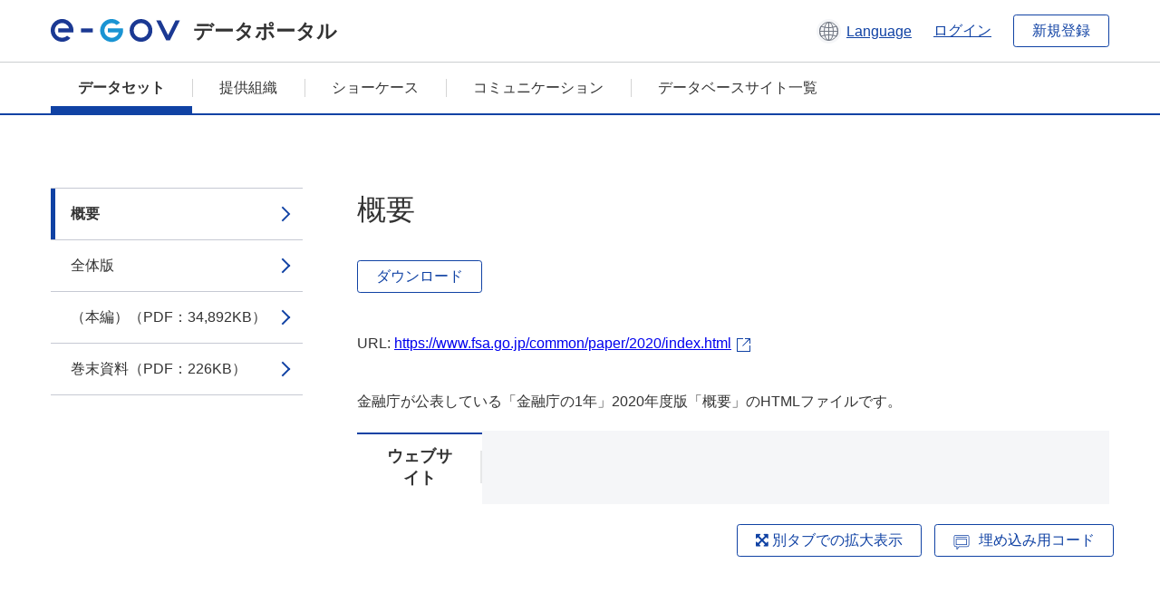

--- FILE ---
content_type: text/html; charset=utf-8
request_url: https://data.e-gov.go.jp/data/ja/dataset/fsa_20220530_0001/resource/be88dcf3-43ad-4caf-89f1-ecc8d2d654c3
body_size: 4574
content:
<!DOCTYPE html>
<!--[if IE 9]> <html lang="ja" class="ie9"> <![endif]-->
<!--[if gt IE 8]><!--> <html lang="ja"> <!--<![endif]-->
  <head>
    
  <meta charset="utf-8" />
      <meta name="generator" content="ckan 2.9.5" />
      <meta name="viewport" content="width=device-width">
  
  <meta name="description" content="データカタログに登録済みのデータセットのリソース詳細情報を表示します。" />
  <meta name="keywords" content="公共データ,オープンデータ,データカタログ,データセット,リソース" />


    <title>金融庁の１年_2020事務年度 | 概要 | e-Govデータポータル</title>

    
    <link rel="shortcut icon" href="/data/base/images/favicon.ico" />
    
  
  
  
  


    
  
      
      
    
  
  <meta property="og:title" content="金融庁の１年_2020事務年度 - 概要 - e-Govデータポータル">
  <meta property="og:description" content="金融庁が公表している「金融庁の1年」2020年度版「概要」のHTMLファイルです。">


    
    <link href="/data/webassets/ckanext-datasetslist-theme/637f4624_jquery-ui-min-css.css" rel="stylesheet"/>
<link href="/data/webassets/ckanext-datasetslist-theme/a8504815_datasetslist_theme_css.css" rel="stylesheet"/>
<link href="/data/webassets/ckanext-datasetslist-theme/088fc192_datasetslist_theme_form_tooltip_css.css" rel="stylesheet"/>
<link href="/data/webassets/vendor/bc192712_select2.css" rel="stylesheet"/>
<link href="/data/webassets/vendor/0b01aef1_font-awesome.css" rel="stylesheet"/>
<link href="/data/webassets/ckanext-datasetslist-theme/79ca7695_suggest_css.css" rel="stylesheet"/>
    
  </head>

  
  <body data-site-root="https://data.e-gov.go.jp/data/" data-locale-root="https://data.e-gov.go.jp/data/ja/" >

    

    
        

<div id="blockskip">
  <a href="#contents">このページの本文へ移動</a>
</div>
<header>
  <div class="header_title_container">
    <div class="header_title_inner header-image">
      <button class="header_menu_btn" id="header_menu_btn_01" aria-label="メニュー" data-dialog="header_nav_area">
        <span class="menu_bar"></span>
        <span class="menu_bar"></span>
        <span class="menu_bar"></span>
        <span class="menu_label">メニュー</span>
      </button>
  
    
      <a href="/data/ja/" class="header_logo"><img src="/data/base/images/logo.svg" alt="e-Govデータポータル"></a>
      <span class="header_title">データポータル</span>
    
  
      <div class="header_lang_wrapper">
        <a href="#" class="header_lang_link" role="button" aria-expanded="false" aria-controls="lang_menu_01" style="text-decoration: none;">
          <img class="icon_header_lang" src="/data/base/images/icon_header_lang.svg" alt="言語切り替えのイメージ">
          <span class="only_pc lang_link" lang="en" style="margin-left: 0.15rem !important">Language</span>
        </a>
        <ul class="lang_menu" id="lang_menu_01" aria-label="アカウントメニュー">
          <li><a href="/data/ja/dataset/fsa_20220530_0001/resource/be88dcf3-43ad-4caf-89f1-ecc8d2d654c3">日本語</a></li>
          <li><a href="/data/en/dataset/fsa_20220530_0001/resource/be88dcf3-43ad-4caf-89f1-ecc8d2d654c3" lang="en">English</a></li>
        </ul>
      </div>
  
    
      <a href="https://data.e-gov.go.jp/info/keycloak/login" 
           class="header_link only_pc ml-0 pc-ml-6">
          ログイン
      </a>
    
      <button class="btn_normal only_pc ml-0 pc-ml-6" onclick="location.href='https://account.e-gov.go.jp/user/pre-registration/init?service_type=00'">新規登録</button>
    
  
    </div>
  </div>
  <div class="header_nav_container" id="header_nav_area" aria-labelledby="header_menu_btn_01">
    <nav class="header_nav">
      <div class="nav_header">
        <img class="header_menu_logo" src="/data/base/images/logo.svg" alt="e-Govデータポータル" tabindex="0">
        <button class="close_dialog close_dialog_btn">
          <span class="close_dialog_label">閉じる</span>
        </button>
      </div>
  
    
    
      <div class="nav_user_links">
        <a href="https://data.e-gov.go.jp/info/keycloak/login" class="header_link header_link_in_menu">ログイン</a>
      
        <a href="https://data.e-gov.go.jp/info/#" class="header_link header_link_in_menu">新規登録</a>
      
      </div>
  
      <ul class="nav_bar">
                <li class="active"><a href="/data/ja/dataset/?organization=default">データセット</a></li><li><a href="/data/ja/organization/?q=default">提供組織</a></li><li><a href="/data/ja/showcase?organization=default">ショーケース</a></li>
  

    
        <li><a href="https://data.e-gov.go.jp/info/communication/list">コミュニケーション</a></li>
        <li><a href="/info/databasesite">データベースサイト一覧</a></li>
  
      </ul>
      <ul class="nav_bottom_links">
        <li><a href="/info/about-site">このサイトについて</a></li>
        <li><a href="/info/service-policy">ご利用にあたって</a></li>
        <li><a href="/info/help">ヘルプ</a></li>
        <li><a href="/info/terms">利用規約</a></li>
        <li><a href="/info/privacy-policy">個人情報取扱方針</a></li>
        <li><a href="/info/contacts">お問合せ</a></li>
        <li><a href="https://data.e-gov.go.jp/info/dashboard/metrics">ダッシュボード</a></li>
        <li><a href="/info/site-map">サイトマップ</a></li>
      </ul>
    
    </nav>
  </div>
</header>

    

    
    
      <main>
        
          <div class="contents_area flash-messages mb-5 pc-mb-5">
            
              
            
          </div>
        
      <div class="contents_area" id="contents">
    
      <!-- <div class="container"> -->
        

          <div class="row wrapper no-nav">

            


 
    


  
    <div class="side_menu_contents">
      <nav>
        
          
            <ul class="side_menu_link_list">
              
                <li class="side_menu_link_list_item active">
                  <a class="side_menu_link" href="/data/ja/dataset/fsa_20220530_0001/resource/be88dcf3-43ad-4caf-89f1-ecc8d2d654c3?inner_span=True">概要</a>
                </li>
              
                <li class="side_menu_link_list_item">
                  <a class="side_menu_link" href="/data/ja/dataset/fsa_20220530_0001/resource/d5090a2a-b738-45a6-91c8-248dff8a83f3?inner_span=True">全体版</a>
                </li>
              
                <li class="side_menu_link_list_item">
                  <a class="side_menu_link" href="/data/ja/dataset/fsa_20220530_0001/resource/8f047394-b232-453c-abb0-5bdc28f10013?inner_span=True">（本編）（PDF：34,892KB）</a>
                </li>
              
                <li class="side_menu_link_list_item">
                  <a class="side_menu_link" href="/data/ja/dataset/fsa_20220530_0001/resource/b5c3c784-fedc-4980-8ba1-a8428c055147?inner_span=True">巻末資料（PDF：226KB）</a>
                </li>
              
            </ul>
          
        
      </nav>
    </div>
  

  


 
          </div>

          
              <!--<div class="primary col-sm-9 col-xs-12" role="main">-->
                
              <div class="main_contents">
                
  
    <section class="module module-resource" role="complementary">
      
      <div class="module-content">
        <div class="actions pc_align_right mb-0 pc-mb-0">
          
          
            
  
            
            
  

          
          
        </div>
        
          
            
          
          
            <h1 class="page_title mt-0 pc-mt-0 mb-8 pc-mb-8">概要</h1>
          

          
              
                  <a class="btn btn_normal mt-0 pc-mt-0 mb-5 pc-mb-5 resource-type-None resource-url-analytics" href="https://www.fsa.go.jp/common/paper/2020/index.html" target="_blank">
                    
                      ダウンロード
                    
                  </a>
            

           <br /><br />

          
            
              <div class="text-muted ellipsis" style="margin-bottom:10px; word-break: break-all; display: flex;">
                
                <span class="link_accessory_text mt-0 pc-mt-0 mb-5 pc-mb-5">
                  URL:
                  <a class="resource-url-analytics" href="https://www.fsa.go.jp/common/paper/2020/index.html" title="https://www.fsa.go.jp/common/paper/2020/index.html">
                    https://www.fsa.go.jp/common/paper/2020/index.html
                  </a>
                </span>
                
                  <div class="link_accessory_icon"></div>
                
              </div>
            
          
          <div class="prose notes" property="rdfs:label">
            
              <p class="text mt-5 pc-mt-5 mb-5 pc-mb-5">金融庁が公表している「金融庁の1年」2020年度版「概要」のHTMLファイルです。</p>
            
            
            
          </div>
        
      
      
      
        
          
          

<ul class="tab_changer list_dataset mt-5 pc-mt-5 mb-0 pc-mb-0 mt-0 pc-mt-0 mb-8 pc-mb-8 tab_display_rule " >
  

  
  
  	
    


  




<li class="tab_changer_item resource_read list_dataset_item active" 
    data-id="d0c98168-94de-4bc7-b74a-72cc68305c3e" 
    style="border-top: solid 2px white;" 
     title="ウェブサイト" >
  <a href="javascript:;" class="handle-fa sort-arrows view">
    <i class="fa fa-arrows"></i>
  </a>

  
  <button class="tab_changer_button active" onclick="window.location.href='/data/ja/dataset/fsa_20220530_0001/resource/be88dcf3-43ad-4caf-89f1-ecc8d2d654c3?view_id=d0c98168-94de-4bc7-b74a-72cc68305c3e';" data-id="d0c98168-94de-4bc7-b74a-72cc68305c3e">
  
    ウェブサイト
  
  </button>

</li>
  
</ul>

        
          
            <div class="resource-view">
              
              
              
                
                  
                    
                      


  <div id="view-d0c98168-94de-4bc7-b74a-72cc68305c3e" class="resource-view" data-id="d0c98168-94de-4bc7-b74a-72cc68305c3e" data-title="ウェブサイト" data-description="">
    <div class="actions pc_align_right">
    <a class="btn btn-default"
       target="_blank"
       href="https://data.e-gov.go.jp/data/ja/dataset/fsa_20220530_0001/resource/be88dcf3-43ad-4caf-89f1-ecc8d2d654c3/view/d0c98168-94de-4bc7-b74a-72cc68305c3e">
      <i class="fa fa-arrows-alt"></i>
      別タブでの拡大表示
    </a>
    <a class="btn btn-default"
       href="#embed-d0c98168-94de-4bc7-b74a-72cc68305c3e"
       data-module="resource-view-embed"
       data-module-id="d0c98168-94de-4bc7-b74a-72cc68305c3e"
       data-module-url="https://data.e-gov.go.jp/data/ja/dataset/fsa_20220530_0001/resource/be88dcf3-43ad-4caf-89f1-ecc8d2d654c3/view/d0c98168-94de-4bc7-b74a-72cc68305c3e">
        <span class="modal_btn_text">埋め込み用コード</span>
    </a>
  </div>
  <p class="desc" style="display: inline-block;"></p>
    <div class="m-top ckanext-datapreview">
      
      
        <iframe src="https://www.fsa.go.jp/common/paper/2020/index.html" frameborder="0" width="100%" style="height:100vh" data-module="data-viewer" title="埋め込まれたリソースビュー">
  <p>ブラウザが iframe をサポートしていません</p>
</iframe>
      
    </div>
    <div id="embed-d0c98168-94de-4bc7-b74a-72cc68305c3e" class="modal fade resource-view-embed">
      <div class="modal-dialog">
    <div class="modal-content">

      <div class="modal-header">
        <button type="button" class="close" data-dismiss="modal">&times;</button>
        <h3 class="modal-title">埋め込まれたリソースビュー</h3>
      </div>
      <div class="modal-body">
        <p class="embed-content">生のHTMLをサポートするCMSやブログソフトウェアにコピー&ペーストでコードを埋め込むことができます</p>
        <div class="row">
          <div class="col-md-6">
            
    
    <div class="form-group mt-0 pc-mt-0 mb-0 pc-mb-0 control-full">
        
    <label class="form_label" for="width">
      <div class="link_accordion link_accordion_rear mt-5 pc-mt-5 mb-0 pc-mb-0 ml-0 pc-ml-0">
        
            <span class="badge badge_small optional mt-0 pc-mt-0 mb-0 pc-mb-0">任意</span>
        
        
            <span>幅</span>
        
        
      </div>
    </label>
  
    <div class="controls ">
    
  <input id="width" class="percentage_100 pc_percentage_60 mt-1 pc-mt-1 mb-0 pc-mb-0 form_input"  type="text" name="width" value="700" placeholder=""  class="form-control" />
  
  
  
  
    
    
    </div>
    </div>
  
  
          </div>
          <div class="col-md-6">
            
    
    <div class="form-group mt-0 pc-mt-0 mb-0 pc-mb-0 control-full">
        
    <label class="form_label" for="height">
      <div class="link_accordion link_accordion_rear mt-5 pc-mt-5 mb-0 pc-mb-0 ml-0 pc-ml-0">
        
            <span class="badge badge_small optional mt-0 pc-mt-0 mb-0 pc-mb-0">任意</span>
        
        
            <span>高さ</span>
        
        
      </div>
    </label>
  
    <div class="controls ">
    
  <input id="height" class="percentage_100 pc_percentage_60 mt-1 pc-mt-1 mb-0 pc-mb-0 form_input"  type="text" name="height" value="400" placeholder=""  class="form-control" />
  
  
  
  
    
    
    </div>
    </div>
  
  
          </div>
        </div>
        
    
    
    
    <div class="form-group mt-0 pc-mt-0 mb-0 pc-mb-0 pre control-full">
        
    <label class="form_label" for="code">
      <div class="link_accordion link_accordion_rear mt-5 pc-mt-5 mb-0 pc-mb-0 ml-0 pc-ml-0">
        
            <span class="badge badge_small optional mt-0 pc-mt-0 mb-0 pc-mb-0">任意</span>
        
        
            <span>コード</span>
        
        
      </div>
    </label>
  
    <div class="controls ">
    
    <textarea class="form_textarea percentage_100 pc_percentage_60 mt-1 pc-mt-1 mb-0 pc-mb-0" id="code" name="code" cols="20" rows="3" placeholder=""  class="form-control" description=""></textarea>
    
    
    
    </div>
    </div>
  
    
      </div>
      </div>
      </div>
    </div>
  </div>

                    
                  
                
              
            </div>
          
        </div>
      
      
      
      
    </section>
  


                
  
    
      <section class="module">
        
  
  
        <div class="module-content">
          <h2 class="page_title_icon mt-5 pc-mt-5 mb-5 pc-mb-5">詳細情報</h2>
          <ul class="checkbox_list mt-5 pc-mt-5 mb-0 pc-mb-0" role="group">
            <div class="link_accordion link_accordion_rear mt-5 pc-mt-5 mb-5 pc-mb-5 ml-0 pc-ml-0">
              <a class="link_accordion_handle" role="button" aria-expanded="false" aria-controls="link_accordion_content02" aria-label="表示項目切り替えについての説明を開くボタン" tabindex="0">
                <img class="link_accordion_icon_image" src="/data/base/images/icon_question_mark.svg" alt="表示項目切り替えについての説明を開くボタン">
                表示項目切り替えについて
              </a>
              <div id="link_accordion_content02" class="link_accordion_content mt-0 pc-mt-0 mb-0 pc-mb-0">
                <div class="arrow_up"></div>
                <div class="link_accordion_content_inner">
                  <p class="text mt-0 pc-mt-0 mb-0 pc-mb-0">
                    詳細情報に表示するメタデータの項目を切り替えることができます。 <br>一部表示：e-Govデータポータル標準のメタデータ項目(項目名を太字で表示)に限定して表示します。<br> 全て表示：自治体標準ODS オープンデータ一覧の項目を含む全てのメタデータ項目を表示します。 
                  </p>
                </div>
              </div>
            </div>
            <li>表示項目切り替え：
              <input type="radio" id="metadata_detail_toggle_min" name="metadata_detail_toggle" class="metadata_detail_toggle" data-module="metadata_detail_toggle" checked>
              <label for="metadata_detail_toggle_min">一部表示</label>
              <input type="radio" id="metadata_detail_toggle_max" name="metadata_detail_toggle" class="metadata_detail_toggle" data-module="metadata_detail_toggle">
              <label for="metadata_detail_toggle_max">全て表示</label>
            </li>
          </ul>
          <table class="table_vertical mt-0 pc-mt-0 mb-0 pc-mb-0" data-module="table-toggle-more">
            <tbody>
              <tr class="metadata_basic_field">
                <th class="pc_percentage_20" scope="row">タイトル</th>
                <td>概要</td>
              </tr>
              <tr class="metadata_basic_field">
                <th scope="row">URL</th>
                <td>
                  
                    


    <a class="link_accessory mt-2 pc-mt-2 mb-2 pc-mb-2" href="https://www.fsa.go.jp/common/paper/2020/index.html" target="_blank" style="display: flex;">
        <span>https://www.fsa.go.jp/common/paper/2020/index.html</span>
        <div class="link_accessory_icon"></div>
    </a>

                  
                </td>
              </tr>
              <tr class="metadata_basic_field">
                <th scope="row">説明</th>
                <td>金融庁が公表している「金融庁の1年」2020年度版「概要」のHTMLファイルです。</td>
              </tr>
              <tr class="metadata_basic_field">
                <th scope="row">データ形式</th>
                <td>HTML</td>
              </tr>
              <tr class="metadata_basic_field">
                <th scope="row">ファイルサイズ</th>
                <td>
                    
                        
                    
                        
                    
                        
                    
                        
                    
                        
                    
                        
                    
                        
                    
                        
                    
                        
                    
                        
                    
                        
                    
                </td>
              </tr>
              <tr class="metadata_basic_field">
                <th scope="row">最終更新日</th>
                <td>2023年6月15日</td>
              </tr>
              <tr class="metadata_basic_field">
                <th scope="row">ライセンス</th>
                <td>CC BY</td>
              </tr>
              <tr class="metadata_detail_field hide">
                <th scope="row" aria-label="自治体標準ODS オープンデータ一覧の項目 ステータス">ステータス</th>
                <td></td>
              </tr>
              <tr class="metadata_detail_field hide">
                <th scope="row" aria-label="自治体標準ODS オープンデータ一覧の項目 利用規約">利用規約</th>
                <td></td>
              </tr>
              <tr class="metadata_detail_field hide">
                <th scope="row" aria-label="自治体標準ODS オープンデータ一覧の項目 関連ドキュメント">関連ドキュメント</th>
                <td></td>
              </tr>
              <tr class="metadata_basic_field">
                <th scope="row">コピーライト</th>
                <td></td>
              </tr>
              <tr class="metadata_basic_field">
                <th scope="row">言語</th>
                <td>
                    
                        
                    
                        
                    
                        
                    
                        
                    
                        
                    
                        
                    
                        
                    
                        
                    
                        
                    
                        
                    
                        
                            ja
                        
                    
                </td>
              </tr>
              <tr class="metadata_detail_field hide">
                <th scope="row" aria-label="自治体標準ODS オープンデータ一覧の項目 準拠する標準">準拠する標準</th>
                <td></td>
              </tr>
              <tr class="metadata_detail_field hide">
                <th scope="row" aria-label="自治体標準ODS オープンデータ一覧の項目 API対応有無">API対応有無</th>
                <td></td>
              </tr>
              
              
              

              
            </tbody>
          </table>
        </div>
        

      </section>
    
  

              </div>
            



        
      <!-- </div> -->
    </div>
  </main>
  

  
      <footer>
    <div class="footer_inner">
        <ul class="footer_items mt-0 pc-mt-0 mb-2 pc-mb-4">
            <li><a href="/info/about-site">このサイトについて</a></li>
            <li><a href="/info/service-policy">ご利用にあたって</a></li>
            <li><a href="/info/help">ヘルプ</a></li>
            <li><a href="/info/terms">利用規約</a></li>
            <li><a href="/info/privacy-policy">個人情報取扱方針</a></li>
            <li><a href="/info/contacts">お問合せ</a></li>
            <li><a href="https://data.e-gov.go.jp/info/dashboard/metrics">ダッシュボード</a></li>
            <li><a href="/info/site-map">サイトマップ</a></li>
        </ul>
        <p class="copy_right" lang="en">Copyright © Digital Agency All Rights Reserved.</p>
    </div>
</footer>
    <div>
      <a class="to_pagetop" role="button" href="#contents">ページトップへ移動</a>
    </div>


  
  
  
    
  
  
  
    
  
  
  
  
  
  


      

    
    
    
    <script src="/data/webassets/vendor/d8ae4bed_jquery.js" type="text/javascript"></script>
<script src="/data/webassets/vendor/fb6095a0_vendor.js" type="text/javascript"></script>
<script src="/data/webassets/vendor/580fa18d_bootstrap.js" type="text/javascript"></script>
<script src="/data/webassets/base/8597cdcc_main.js" type="text/javascript"></script>
<script src="/data/webassets/base/19c28fdb_ckan.js" type="text/javascript"></script>
<script src="/data/webassets/base/cd2c0272_tracking.js" type="text/javascript"></script>
<script src="/data/webassets/ckanext-datasetslist-theme/9cad9e6d_datasetslist_theme_js.js" type="text/javascript"></script>
<script src="/data/webassets/ckanext-datasetslist-theme/169dffff_datasetslist_theme_form_tooltip_js.js" type="text/javascript"></script>
<script src="/data/webassets/ckanext-datasetslist-theme/4d255bdc_typeahead_js.js" type="text/javascript"></script>
<script src="/data/webassets/ckanext-datasetslist-theme/f831a5b6_suggest_js.js" type="text/javascript"></script>
<script src="/data/webassets/ckanext-datasetslist-theme/ab1b9d49_rating_js.js" type="text/javascript"></script>
<script src="/data/webassets/ckanext-datasetslist-theme/dec0930d_get_template_js.js" type="text/javascript"></script>
  </body>
</html>

--- FILE ---
content_type: image/svg+xml; charset=utf-8
request_url: https://data.e-gov.go.jp/data/base/images/icon_dialog.svg
body_size: 687
content:
<svg xmlns="http://www.w3.org/2000/svg" width="23" height="21.643" viewBox="0 0 23 21.643"><g transform="translate(-24 -951.055)"><path d="M4.9,20.513,7.619,16.8H20a2,2,0,0,0,2-2V3a2,2,0,0,0-2-2H3A2,2,0,0,0,1,3V14.8a2,2,0,0,0,2,2H5.469L4.9,20.513m-.049,1.13a.977.977,0,0,1-.96-1.147L4.3,17.8H3a3,3,0,0,1-3-3V3A3,3,0,0,1,3,0H20a3,3,0,0,1,3,3V14.8a3,3,0,0,1-3,3H8.126L5.6,21.246A.919.919,0,0,1,4.851,21.643Z" transform="translate(24 951.055)" fill="#1042a4"/><path d="M0,0H16.737V1H0Z" transform="translate(27 954.055)" fill="#1042a4"/><path d="M1,1V8H15.737V1H1M0,0H16.737V9H0Z" transform="translate(27 956.939)" fill="#1042a4"/></g></svg>